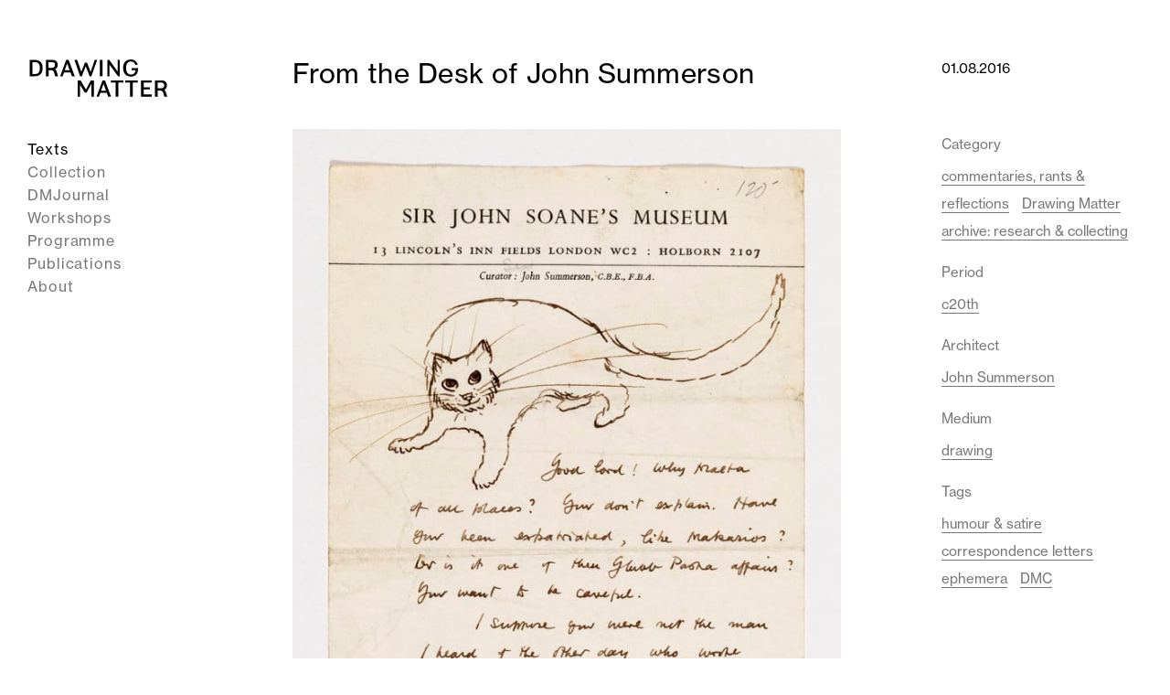

--- FILE ---
content_type: image/svg+xml
request_url: https://drawingmatter.org/wp-content/themes/drawingmatter/img/close.svg
body_size: 441
content:
<svg version="1.1" id="Layer_1" xmlns="http://www.w3.org/2000/svg" xmlns:xlink="http://www.w3.org/1999/xlink" x="0px" y="0px"
	 viewBox="0 0 26 26" style="enable-background:new 0 0 26 26;" xml:space="preserve">
	<rect x="12.2" y="0" transform="matrix(0.7071 -0.7071 0.7071 0.7071 -5.458 12.8232)" width="1" height="26"/>
	<rect x="-0.2" y="12.5" transform="matrix(0.7071 -0.7071 0.7071 0.7071 -5.458 12.8232)" width="26" height="1"/>
</svg>
